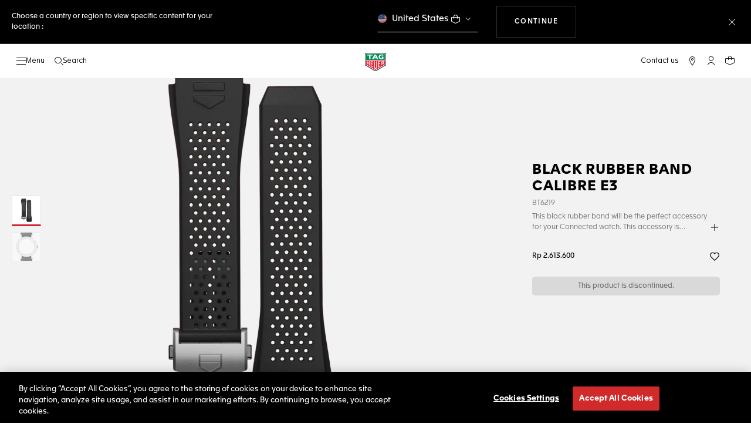

--- FILE ---
content_type: text/javascript; charset=utf-8
request_url: https://e.cquotient.com/recs/bdgp-TAG_INT/previously-seen?callback=CQuotient._callback1&_=1769246332011&_device=mac&userId=&cookieId=abjX2vqxrzclFSf0ZjfEMZwlMO&emailId=&anchors=id%3A%3A%7C%7Csku%3A%3A%7C%7Ctype%3A%3A%7C%7Calt_id%3A%3A&slotId=product-recommendations-1&slotConfigId=New%20Slot%20Configuration%20-%202020-02-04%2015%3A54%3A36&slotConfigTemplate=slots%2Frecommendation%2Feinstein.isml&ccver=1.03&realm=BDGP&siteId=TAG_INT&instanceType=prd&v=v3.1.3&json=%7B%22userId%22%3A%22%22%2C%22cookieId%22%3A%22abjX2vqxrzclFSf0ZjfEMZwlMO%22%2C%22emailId%22%3A%22%22%2C%22anchors%22%3A%5B%7B%22id%22%3A%22%22%2C%22sku%22%3A%22%22%2C%22type%22%3A%22%22%2C%22alt_id%22%3A%22%22%7D%5D%2C%22slotId%22%3A%22product-recommendations-1%22%2C%22slotConfigId%22%3A%22New%20Slot%20Configuration%20-%202020-02-04%2015%3A54%3A36%22%2C%22slotConfigTemplate%22%3A%22slots%2Frecommendation%2Feinstein.isml%22%2C%22ccver%22%3A%221.03%22%2C%22realm%22%3A%22BDGP%22%2C%22siteId%22%3A%22TAG_INT%22%2C%22instanceType%22%3A%22prd%22%2C%22v%22%3A%22v3.1.3%22%7D
body_size: 77
content:
/**/ typeof CQuotient._callback1 === 'function' && CQuotient._callback1({"previously-seen":{"displayMessage":"previously-seen","recs":[],"recoUUID":"78dbc779-2809-41d9-b093-276f08079125"}});

--- FILE ---
content_type: text/javascript; charset=utf-8
request_url: https://p.cquotient.com/pebble?tla=bdgp-TAG_INT&activityType=viewProduct&callback=CQuotient._act_callback0&cookieId=&userId=&emailId=&product=id%3A%3ABT6219%7C%7Csku%3A%3A%7C%7Ctype%3A%3A%7C%7Calt_id%3A%3A&realm=BDGP&siteId=TAG_INT&instanceType=prd&locale=en_ID&referrer=&currentLocation=https%3A%2F%2Fwww.tagheuer.com%2Fid%2Fen%2Fsmartwatches%2Fcollections%2Fall-accessories%2Fno-size%2FBT6219.html&ls=true&_=1769246331997&v=v3.1.3&fbPixelId=__UNKNOWN__&json=%7B%22cookieId%22%3A%22%22%2C%22userId%22%3A%22%22%2C%22emailId%22%3A%22%22%2C%22product%22%3A%7B%22id%22%3A%22BT6219%22%2C%22sku%22%3A%22%22%2C%22type%22%3A%22%22%2C%22alt_id%22%3A%22%22%7D%2C%22realm%22%3A%22BDGP%22%2C%22siteId%22%3A%22TAG_INT%22%2C%22instanceType%22%3A%22prd%22%2C%22locale%22%3A%22en_ID%22%2C%22referrer%22%3A%22%22%2C%22currentLocation%22%3A%22https%3A%2F%2Fwww.tagheuer.com%2Fid%2Fen%2Fsmartwatches%2Fcollections%2Fall-accessories%2Fno-size%2FBT6219.html%22%2C%22ls%22%3Atrue%2C%22_%22%3A1769246331997%2C%22v%22%3A%22v3.1.3%22%2C%22fbPixelId%22%3A%22__UNKNOWN__%22%7D
body_size: 380
content:
/**/ typeof CQuotient._act_callback0 === 'function' && CQuotient._act_callback0([{"k":"__cq_uuid","v":"b31efab0-f905-11f0-b531-338d3ed0eba1","m":34128000},{"k":"__cq_bc","v":"%7B%22bdgp-TAG_INT%22%3A%5B%7B%22id%22%3A%22BT6219%22%7D%5D%7D","m":2592000},{"k":"__cq_seg","v":"0~0.00!1~0.00!2~0.00!3~0.00!4~0.00!5~0.00!6~0.00!7~0.00!8~0.00!9~0.00","m":2592000}]);

--- FILE ---
content_type: text/javascript; charset=utf-8
request_url: https://e.cquotient.com/recs/bdgp-TAG_INT/personalized-recommendations?callback=CQuotient._callback2&_=1769246332013&_device=mac&userId=&cookieId=abjX2vqxrzclFSf0ZjfEMZwlMO&emailId=&anchors=id%3A%3A%7C%7Csku%3A%3A%7C%7Ctype%3A%3A%7C%7Calt_id%3A%3A&slotId=product-recommendations-2&slotConfigId=New%20Slot%20Configuration%20-%202020-02-04%2015%3A55%3A16&slotConfigTemplate=slots%2Frecommendation%2Feinstein.isml&ccver=1.03&realm=BDGP&siteId=TAG_INT&instanceType=prd&v=v3.1.3&json=%7B%22userId%22%3A%22%22%2C%22cookieId%22%3A%22abjX2vqxrzclFSf0ZjfEMZwlMO%22%2C%22emailId%22%3A%22%22%2C%22anchors%22%3A%5B%7B%22id%22%3A%22%22%2C%22sku%22%3A%22%22%2C%22type%22%3A%22%22%2C%22alt_id%22%3A%22%22%7D%5D%2C%22slotId%22%3A%22product-recommendations-2%22%2C%22slotConfigId%22%3A%22New%20Slot%20Configuration%20-%202020-02-04%2015%3A55%3A16%22%2C%22slotConfigTemplate%22%3A%22slots%2Frecommendation%2Feinstein.isml%22%2C%22ccver%22%3A%221.03%22%2C%22realm%22%3A%22BDGP%22%2C%22siteId%22%3A%22TAG_INT%22%2C%22instanceType%22%3A%22prd%22%2C%22v%22%3A%22v3.1.3%22%7D
body_size: 106
content:
/**/ typeof CQuotient._callback2 === 'function' && CQuotient._callback2({"personalized-recommendations":{"displayMessage":"personalized-recommendations","recs":[],"recoUUID":"970a184b-1ac4-44d5-b55a-dd84533790e4"}});